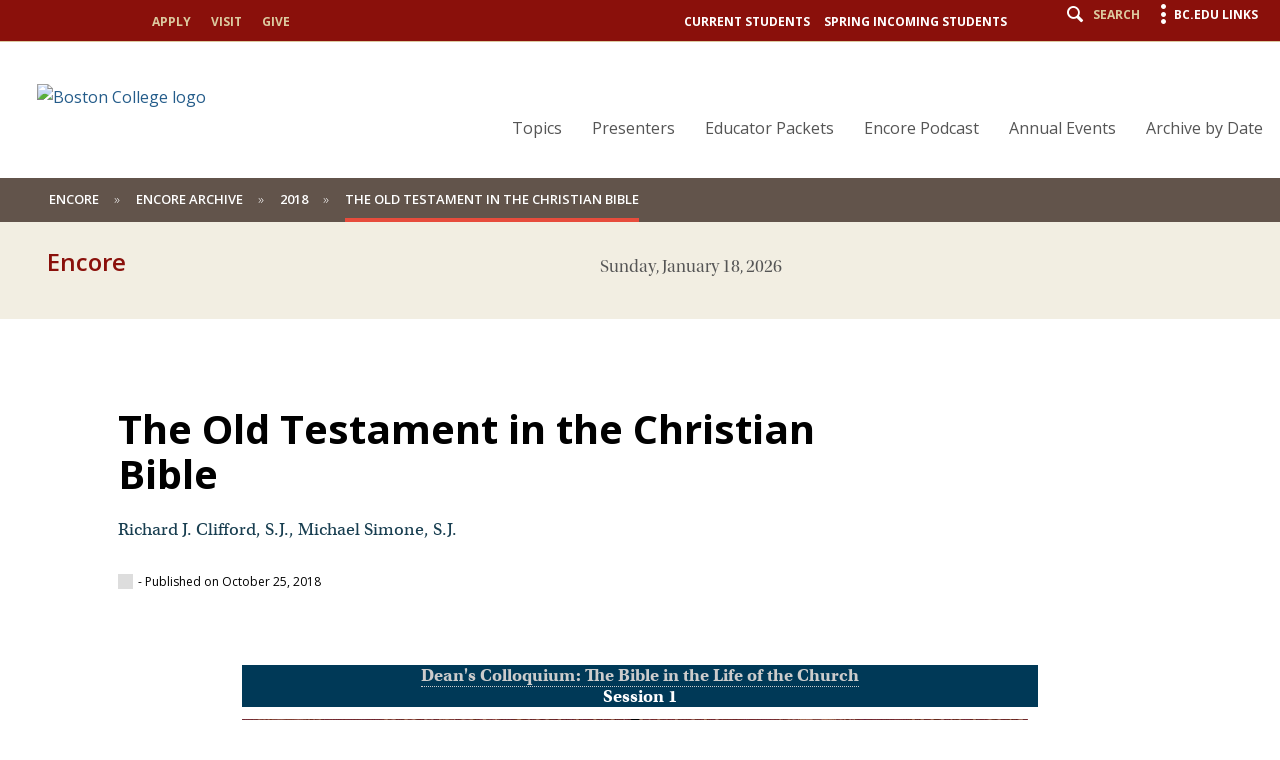

--- FILE ---
content_type: text/html;charset=utf-8
request_url: https://www.bc.edu/content/bc-web/schools/stm/sites/encore/main/2018/ot-in-christian-bible.html
body_size: 9771
content:
<!doctype html>



<html xmlns="http://www.w3.org/1999/xhtml" lang="en">
<head>


    <meta http-equiv="content-type" content="text/html; charset=UTF-8"/>
    <meta name="keywords" content="Scripture &amp; Tradition,STM Faculty,Old Testament,C,S"/>
    <meta name="description" content="In this dual presentation, Richard J. Clifford, S.J., discusses liberation, covenant, and blessings in the Old Testament, specifically exploring origin. Michael Simone, S.J., responds by highlighting the need for re-reading and re-lecturing of the Old Testament in light of emerging contexts."/>
    <meta name="format-detection" content="telephone=yes"/>
    <meta name="google-site-verification" content="i8bdijh906kALmwE1M_3na6xykjubAXf6JclLOZZl9E"/>
    

    <meta name="viewport" content="initial-scale=1.0,width=device-width"/>
    <script defer="defer" type="text/javascript" src="/.rum/@adobe/helix-rum-js@%5E2/dist/rum-standalone.js"></script>
<link rel="canonical" href="https://www.bc.edu/bc-web/schools/stm/sites/encore/main/2018/ot-in-christian-bible.html"/>

    
    
    
<script src="/etc/designs/bc-web/jquerylibs.lc-b5c928743c86b0920f915e9221cd7237-lc.min.js"></script>



    

    <script src="//cdnjs.cloudflare.com/ajax/libs/modernizr/2.8.2/modernizr.min.js" async></script>
    
    <link rel="stylesheet" type="text/css" href="//ajax.aspnetcdn.com/ajax/bootstrap/3.3.2/css/bootstrap.min.css"/>
    <script src="//ajax.aspnetcdn.com/ajax/bootstrap/3.3.2/bootstrap.min.js"></script>


    
    
    
    
    
<link rel="stylesheet" href="/etc/designs/bc-web/clientlibs.lc-f010e10cfe4f3c77a0d54b43e0446fca-lc.min.css" type="text/css">



    
    <!--<link rel="stylesheet" href="https://use.typekit.net/dvg4dao.css">-->
    <link rel="stylesheet" href="https://use.typekit.net/xjj4ver.css"/>
    <link rel="stylesheet" href="https://fonts.googleapis.com/css?family=Open+Sans:300italic,400italic,600italic,700italic,800italic,400,300,600,700,800%7COpen+Sans+Condensed:300italic,700,300%7CPlayfair+Display:400,700%7CRaleway:300,300i,400,400i,700,700i"/>
    <link rel="icon" type="image/x-icon" href="/etc/designs/bc-web/favicon.ico"/>
    <link rel="shortcut icon" type="image/x-icon" href="/etc/designs/bc-web/favicon.ico"/>
    <link rel="apple-touch-icon" href="/etc/designs/bc-web/favicon-apple-touch.ico" sizes="152x152"/>

    <title>The Old Testament in the Christian Bible - Encore - Boston College</title>

    
<script>
//Handle default GTM and new GTM Id
(function(){
	var gtmId ='GTM-PSLTH7N';
	if (gtmId==''||gtmId==null){
		GTM_script(window,document,'script','dataLayer','GTM-W3J43V');
	} 
	else {
		GTM_script(window,document,'script','dataLayer',gtmId);
	}
})()

//GTM script function
function GTM_script(w,d,s,l,i){w[l]=w[l]||[];w[l].push({'gtm.start':
new Date().getTime(),event:'gtm.js'});var f=d.getElementsByTagName(s)[0],
j=d.createElement(s),dl=l!='dataLayer'?'&l='+l:'';j.async=true;j.src=
'//www.googletagmanager.com/gtm.js?id='+i+dl;f.parentNode.insertBefore(j,f);
};

</script>

    
    


    <script src="/etc/designs/bc-web/js/emergency.js" async></script>
    

    
        <script async="async" src="https://apply.bc.edu/ping">/**/</script>
    

    <!-- Facebook Pixel Code -->
    <script>
    	!function(f,b,e,v,n,t,s)
    	{if(f.fbq)return;n=f.fbq=function()
    	{n.callMethod? n.callMethod.apply(n,arguments):n.queue.push(arguments)};
    	if(!f._fbq)f._fbq=n;n.push=n;n.loaded=!0;n.version='2.0';
    	n.queue=[];t=b.createElement(e);t.async=!0;
    	t.src=v;s=b.getElementsByTagName(e)[0];
    	s.parentNode.insertBefore(t,s)}(window, document,'script',
        'https://connect.facebook.net/en_US/fbevents.js');
    	fbq('init', '123663139718402');
    	fbq('track', 'PageView');
    </script>
    <noscript>
        <img height="1" width="1" style="display:none" src="https://www.facebook.com/tr?id=123663139718402&ev=PageView&noscript=1"/>
    </noscript>
    <!-- End Facebook Pixel Code -->
    
<meta name="twitter:card" content="summary"/>
<meta property="og:title"/>
<meta property="og:description"/>
<meta property="og:image" content="http://www.bc.edu"/>

<meta name="twitter:domain" content="bc.edu"/>

<meta property="og:locale" content="en_US"/>
<meta property="og:type" content="article"/>
<meta property="og:site_name" content="Boston College"/>

</head>

<body>
        <!-- Emergency Banner -->
        <div id="emergency_bar" style="display: none;">
            <div id="emergency_message">
            </div>
        </div>
        
        
<noscript><iframe title="Google Tag Manager" src="//www.googletagmanager.com/ns.html?id='GTM-PSLTH7N'" height="0" width="0" style="display:none;visibility:hidden"></iframe></noscript>

        <div id="skip" class="access-content">
            <a href="#mainNav">Skip to main navigation</a>
            <a href="#pagecontent">Skip to main content</a>
        </div>
        
        
        <div class="schoolNewsTpl">
    <div class="skin-wrap int-wrap nohero school-wrap  news-wrap news-detail hide-banner  ">
        <header class="navbar school-header news-header hideBanner" role="banner"><div class="utility-bar"><div class="container-fluid">
    <div class="row">
        <div class="col-sm-6 hidden-md hidden-lg mobile-logo">
            <a href="/content/bc-web/schools/stm.html">
                <img src="/content/dam/bc1/schools/stm/STM-clough-mobile.png" alt="Boston College logo"/>
            </a>
        </div>
        <div class="col-md-4 hidden-sm hidden-xs">
            <nav class="nav navbar-nav apply">
                <ul class="nav navbar-nav">
                    <li><a href="/content/bc-web/schools/stm/sites/apply.html">Apply</a></li>
                
                    <li><a href="/content/bc-web/schools/stm/sites/visit.html">Visit</a></li>
                
                    <li><a href="/content/bc-web/schools/stm/sites/give.html">Give</a></li>
                </ul>
            </nav>
        </div>
        <div class="col-md-8 col-sm-6 col-xs-12">
            <nav class="nav navbar-nav navbar-right utility">
                
                    <ul class="nav navbar-nav">
                        
                            <li><a href="/content/bc-web/schools/stm/sites/audience-pages/current-students.html">Current Students</a></li>
                        
                        
                    
                        
                            <li><a href="/content/bc-web/schools/stm/sites/audience-pages/new-student-information-spring.html">Spring Incoming Students</a></li>
                        
                        
                            <li class="search"><a href="#" class="icon-search"><span class="hidden-xs">Search</span></a></li>
                            <li class="menu"><a href="#" class="icon-menu"><span class="hidden-xs">BC.edu Links</span></a></li>
                        
                    </ul>
                
                
            </nav>
        </div>
    </div>
</div>




</div>
<a href="#" class="icon-hamburger hidden-lg hidden-md"><span class="menulabel">Menu </span><span class="sr-only">Main Nav</span></a>
<div class="nav-wrap ">
    <div class="container-fluid">
        <div class="row">
            <div class="col-md-4 hidden-sm  hidden-xs">
                <div class="navbar-header">
                    <div id="mainLogo">
    <a href="/content/bc-web/schools/stm.html" class="logo">
        
        
        <img src="/content/dam/bc1/schools/stm/STM_sub-brand_2-line_Full%20name_Gold-K_4c-seal.png" alt="Boston College logo"/>
        
        
    </a>
    <a href="/content/bc-web/schools/stm.html" class="logo-alt">
        
        
        
        <img src="/content/dam/bc1/schools/stm/STM_sub-brand_2-line_Full%20name_Gold-K_4c-seal.png" alt="Boston College logo"/>
        
        
    </a>

<!-- Header Maroon Option -->
</div>
                </div>
            </div>
            <div class="col-md-8 col-sm-12"><!--<a href="#" class="icon-hamburger"><span class="menulabel">Menu </span><span class="sr-only">Main Nav</span></a>-->
<div class="mobile-bread">
    <a href="#" class="back icon-arrow-left">Back</a>
    <a href="/content/bc-web/schools/stm.html" class="home icon-arrow-left">Back</a>
</div>
<a href="#" class="close icon-close"><span class="sr-only">Close</span></a>
<!--[if IE 8]><div class="ie8-mainNav"><![endif]-->
<nav class="yamm nav navbar-right navbar-nav" id="mainNav" role="navigation" tabindex="0">

    <ul class="nav navbar-nav">
        <li class=" ">
            <a href="/content/bc-web/schools/stm/sites/encore/topics.html">Topics</a>
            <div class="dropdown ">
                <div class="container-fluid">
                    <div class="row">
                        <div class="col-md-8">
                            <ul class="subnav ">
                                <li>
                                    <a href="/content/bc-web/schools/stm/sites/encore/topics.html">Overview</a>
                                </li>
                                
                                    <li>
                                        <a href="/content/bc-web/schools/stm/sites/encore/topics/scripture-traditions.html">Scripture and Traditions</a>
                                        
                                    </li>
                                
                                    <li>
                                        <a href="/content/bc-web/schools/stm/sites/encore/topics/sacraments-liturgy.html">Sacraments and Liturgy</a>
                                        
                                    </li>
                                
                                    <li>
                                        <a href="/content/bc-web/schools/stm/sites/encore/topics/moral-life.html">The Moral Life</a>
                                        
                                    </li>
                                
                                    <li>
                                        <a href="/content/bc-web/schools/stm/sites/encore/topics/sprituality-prayer.html">Spirituality and Prayer</a>
                                        
                                    </li>
                                
                                    <li>
                                        <a href="/content/bc-web/schools/stm/sites/encore/topics/ministries.html">Ministries</a>
                                        
                                    </li>
                                
                                    <li>
                                        <a href="/content/bc-web/schools/stm/sites/encore/topics/espanol-hispanic.html">En Español and Hispanic Ministry</a>
                                        
                                    </li>
                                
                            </ul>
                        </div>
                        
                        
                    </div>
                </div>
            </div>
        </li>
    
        <li class=" ">
            <a href="/content/bc-web/schools/stm/sites/encore/presenters.html">Presenters</a>
            
        </li>
    
        <li class=" ">
            <a href="/content/bc-web/schools/stm/sites/encore/encore-access.html">Educator Packets</a>
            <div class="dropdown ">
                <div class="container-fluid">
                    <div class="row">
                        <div class="col-md-8">
                            <ul class="subnav ">
                                <li>
                                    <a href="/content/bc-web/schools/stm/sites/encore/encore-access.html">Overview</a>
                                </li>
                                
                                    <li>
                                        <a href="/content/bc-web/schools/stm/sites/encore/encore-access/adolescence-navigating.html">Adolescence: Navigating Toward Adulthood</a>
                                        
                                    </li>
                                
                                    <li>
                                        <a href="/content/bc-web/schools/stm/sites/encore/encore-access/fostering-belonging.html">Fostering Belonging</a>
                                        
                                    </li>
                                
                                    <li>
                                        <a href="/content/bc-web/schools/stm/sites/encore/encore-access/immigration-cst.html">Immigration and Catholic Social Teaching </a>
                                        
                                    </li>
                                
                                    <li>
                                        <a href="/content/bc-web/schools/stm/sites/encore/encore-access/islam101.html">Islam 101</a>
                                        
                                    </li>
                                
                                    <li>
                                        <a href="/content/bc-web/schools/stm/sites/encore/encore-access/our-father.html">Praying the &#34;Our Father&#34; with Jesus</a>
                                        
                                    </li>
                                
                                    <li>
                                        <a href="/content/bc-web/schools/stm/sites/encore/encore-access/communities-of-practice.html">Transforming Parishes Through Communities of Practice</a>
                                        
                                    </li>
                                
                            </ul>
                        </div>
                        
                        
                    </div>
                </div>
            </div>
        </li>
    
        <li class=" ">
            <a href="/content/bc-web/schools/stm/sites/encore/encore-podcast.html">Encore Podcast</a>
            
        </li>
    
        <li class=" ">
            <a href="/content/bc-web/schools/stm/sites/encore/annual-events.html">Annual Events</a>
            
        </li>
    
        <li class=" ">
            <a href="/content/bc-web/schools/stm/sites/encore/archive.html">Archive by Date</a>
            
        </li>
    </ul>

</nav>


<!--[if IE 8]></div><![endif]-->
<a href="#" class="close close-bottom icon-close"><span class="sr-only">Close</span></a>

<script>
    //$(document).ready(function() {
    $(window).load(function() {
        var $navButton = $('.icon-hamburger');
        var $navWrap = $('header .nav-wrap');
        var $bulkWrap = $('.bulk-wrap');
        var $breadHome = $('header .nav-wrap .mobile-bread .home');
        var $breadBack = $('header .nav-wrap .mobile-bread .back');
        var $navClose = $('header .nav-wrap .close, header .nav-wrap .mobile-bread .home');
        var $navBack = $('header .nav-wrap .mobile-bread .back');
        var $mainNav = $('header #mainNav .navbar-nav'); // the main navigation ul
        var $sideNav = $('#sideNav .sidenav-wrap'); // side navigation
        var $newsNav = $('.news-wrap #sideNav'); // news side navigation
        var $detNav = $('.news-detail #sideNav'); //news detail navigation
        var $navCurrent = $('#mainNav li.current');
        var $lastLevel = false;
        var $currentLevel;
        var $isFourth = $('li.fourth').hasClass('current');
        var $isFifth = $('li.fifth').hasClass('current');
        var $isSixth = $('li.sixth').hasClass('current');


        if (!$mainNav.hasClass('nav-slide')){

			$mainNav.addClass('nav-slide');

			if( $navCurrent.has('.dropdown').length == 0 ){
			    $lastLevel = true;
			}

			$navCurrent.parents('.dropdown').addClass('visible push-more child'); //adds classes to all parent dropdown divs

			if ($isFourth || $isFifth || $isSixth) { //adds new class for 5th and 6th levels
                $navCurrent.closest('.dropdown.fourth').addClass('more');
			}
			if ($isFifth) { //adds new class for 5th level
                if ($('.dropdown.fifth.visible li.current.fifth').find('.dropdown').length > 0) {
                    $navCurrent.closest('.dropdown.fifth').addClass('more');
                }
			}
			if ($isSixth) {
                $navCurrent.closest('.dropdown.fifth').addClass('more');
            }

			if (!$lastLevel){

                $navCurrent.find('> .dropdown').addClass('visible');

                if ($navCurrent.closest('.dropdown').length > 0){
                    $navCurrent.find('.dropdown.visible').addClass('push-more');
                }

			}

			if ($lastLevel && !$isFifth && !$isSixth){

			    if ($navCurrent.closest('dropdown').closest('dropdown').closest('dropdown').length > 0){
                    $currentLevel = 4;
                }

                $navCurrent.closest('.dropdown').removeClass('push-more child'); //removes classes from closest parent dropdown div
                $navCurrent.addClass('lastlevel'); //adds last level to actual last item, not its parent
                $('.lastlevel').closest('.dropdown.child').addClass('push-more thislevel'); //adds class to level above last
                $('.thislevel').find('.dropdown.visible.more').addClass('push-more');
                $('.thislevel').find('.dropdown.visible.more').removeClass('more');

                if ($navCurrent.closest('.dropdown').length == 0){
                    $mainNav.removeClass('nav-slide'); //remove nav-slide if not in dropdown

                }
			}
			$breadBack.show();
			$breadHome.hide();
			heightFix();

		}

		function heightFix(){
            var theHeight;

            //replaced with the code in main.js
            /*if ($navCurrent.closest('.dropdown').length > 0) {
                theHeight = $navCurrent.closest('.dropdown').outerHeight(true);
            } else if ($navCurrent.find('.dropdown').length > 0) {
                theHeight = $navCurrent.find('.dropdown').outerHeight(true);
            } else {
                theHeight = $navCurrent.closest('#mainNav .navbar-nav').outerHeight(true);
            }
            }*/



            if ($mainNav.find('>li .dropdown').hasClass('push-more') && !$mainNav.find('>li .dropdown.push-more').hasClass('child')){
                //theHeight = $mainNav.find('.dropdown.visible ul .dropdown.visible').height();
                theHeight = $mainNav.find('.dropdown.visible.push-more').height();
            } else if ($mainNav.hasClass('nav-slide') && !$mainNav.find('>li .dropdown.push-more').hasClass('child')){
                theHeight = $mainNav.find('.dropdown.visible').height();
            } else if ($mainNav.find('>li .dropdown.push-more').hasClass('child')) {
                //theHeight = $('.dropdown.push-more.child .dropdown.push-more').outerHeight(true);
                theHeight = $navCurrent.find('.dropdown.push-more.visible').outerHeight(true);

                if($navCurrent.find('.dropdown').length == 0){
                    theHeight = $navCurrent.closest('.dropdown.push-more').outerHeight(true);
                }

                //fix so this only happens on first open. add on/off variable
                if (theHeight == null) {
                    theHeight = $('.dropdown.push-more.child .dropdown.more').outerHeight(true);
                }
            }
            else {
                theHeight = $mainNav.closest('#mainNav .navbar-nav').outerHeight(true);
            }




            theHeight = theHeight + 50;
            $mainNav.closest('#mainNav').height(theHeight);

        }

        $('.icon-hamburger').click( function(){
            heightFix();
        });
    });
</script>
</div>
        </div>
    </div>
</div>
<div class="search-wrap"><div class="container-fluid">
    <div class="row">
        <div class="col-md-2 col-sm-12 col-xs-12">
            <a href="https://www.bc.edu/directory" class="icon-users">Directory</a>
            <a href="http://www.bc.edu/a-z/az-index.html" class="icon-list">A to Z Listing</a>
        </div>
        <div class="col-md-10 col-sm-12 col-xs-12">
            <form id="cse-search-box" action="" method="GET">
                <div class="search-form form">
                    
                    
                        
                        <label>
                            <input type="radio" name="cx" value="002593115004169796971:2temp-8kcfm" checked/>Search CSTM site
                        </label>

                        
                        <label>
                            <input type="radio" name="cx" value="017979566303760088717:i5wjadpvu2w"/>Search BC.edu
                        </label>
                    

                    
                    

                    <div class="form-group">

                        <label for="q" class="sr-only">Find pages or people</label>
                        <input type="text" class="form-control" id="q" name="q" placeholder="Search CSTM site"/>
                        
                        
                        <a href="#" id="school-search" class="icon-search"><span class="sr-only">Search</span></a>
                    </div>
                    <a href="#" class="icon-close"><span class="sr-only">Close</span></a>
                </div>

                <input type="hidden" name="cof" value="FORID:11"/>
                <input type="hidden" name="ie" value="UTF-8"/>
                <input type="hidden" name="cx" value=""/>
                

            </form>

        </div>
    </div>
</div>
<script>
    $(document).ready(function() {

        var theURI = "/content/bc-web/schools/stm/search";
        //Radio button onchange, update the placeholder text
        $('#cse-search-box input[name="cx"]').change(function() {
            if (this.value == '017979566303760088717:i5wjadpvu2w'){
                $('#cse-search-box input[name="q"]').attr('placeholder', 'Search BC.edu');
                theURI = "/content/bc-web/search";
            }
            else{
                $('#cse-search-box input[name="q"]').attr('placeholder', "Search CSTM site");
            }
        })
        //Default bc.edu search
        if ($('#cse-search-box input[name="cx"]:checked').val() == '017979566303760088717:i5wjadpvu2w'){
            theURI = "/content/bc-web/search";
        }
        //Click on "search"
        $('a#school-search').click(function() {
            //Get the action search url of the school
            //var theURI = "/content/bc-web/schools/stm/search";
            theURI = theURI +'.html';
            $('#cse-search-box').attr('action',theURI);
            $('#cse-search-box').submit();

            return false;
        });
        //keypress
        $('#cse-search-box').keypress(function(e){
            if(e.which == 13)
                $('a#school-search').click();
        })



    });


</script>
</div>
<div class="menu-wrap">
<div class="container-fluid">
    <a href="#" class="icon-close"><span class="sr-only">Close</span></a>
    <div class="clearfix"></div>
    <div class="row visible-sm visible-xs">
        <div class="col-sm-6 col-xs-12">
            <ul class="links2">
                <li><a href="/content/bc-web/schools/stm/sites/apply.html">Apply</a></li>
            
                <li><a href="/content/bc-web/schools/stm/sites/visit.html">Visit</a></li>
            
                <li><a href="/content/bc-web/schools/stm/sites/give.html">Give</a></li>
            </ul>
        </div>
        <div class="col-sm-6 col-xs-12">
            <ul class="links2 alt">
                <li><a href="/content/bc-web/schools/stm/sites/audience-pages/current-students.html">Current Students</a></li>
            
                <li><a href="/content/bc-web/schools/stm/sites/audience-pages/new-student-information-spring.html">Spring Incoming Students</a></li>
            </ul>
        </div>
    </div>
</div>
<div id="bcLink" class="container">
    <div class="row">
        <div class="visible-sm visible-xs">
            <a href="#"><p>BC.EDU LINKS</p></a>
        </div>
    </div>
</div>
<div class="container-fluid">
    <div id="bcLink_content" class="row">
        <div class="col-md-5 col-xs-12">
            <div id="menuLogo" class="hidden-xs">
                <a href="/content/bc-web.html" class="logo-alt"><img src="/etc/designs/bc-web/images/logo-menu.png" alt="Boston College"/></a>
                
            </div>
            <ul class="links">
                <li><a href="/content/bc-web.html">Boston College</a></li>
            
                <li><a href="/content/bc-web/about.html">About BC</a></li>
            
                <li><a href="/content/bc-web/admission.html">Admission</a></li>
            
                <li><a href="/content/bc-web/academics.html">Academics</a></li>
            
                <li><a href="/content/bc-web/research.html">Research</a></li>
            
                <li><a href="/content/bc-web/campus-life.html">Campus Life</a></li>
            
                <li><a href="/content/bc-web/jesuit-catholic.html">Jesuit, Catholic</a></li>
            </ul>
        </div>
        <div class="col-md-7  col-xs-12">
            <div class="row">
                <div class="col-md-4 col-sm-12  col-xs-12">
                    <h4 class="hidden-xs hidden-sm">Resources</h4>
                    <ul class="resource-links">
                        <li><a href="/content/bc-web/resources/academic-calendar-r.html">Academic Calendar</a></li>
                    
                        <li><a href="/content/bc-web/sites/bc-magazine.html">BC Magazine</a></li>
                    
                        <li><a href="/content/bc-web/bcnews.html">BC News</a></li>
                    
                        <li><a href="/content/bc-web/resources/directories-r.html">Directories</a></li>
                    
                        <li><a href="/content/bc-web/resources/webcam-r.html">Webcams</a></li>
                    
                        <li><a href="/content/bc-web/resources/offices-services-resources.html">Offices, Services, Resources</a></li>
                    </ul>
                </div>
                <div class="col-md-8 col-sm-12 col-xs-12">
                    <div class="row">
                        <div class="col-md-5 col-sm-6 col-xs-12">
                            <ul class="catalog-links">
                                <li>
                                    <a class="icon-gasson" href="/content/bc-web/resources/formative-education.html">Formation</a>
                                </li>
                            
                                <li>
                                    <a class="icon-eagles" href="/content/bc-web/resources/athleitcs-r.html">Athletics</a>
                                </li>
                            
                                <li>
                                    <a class="icon-globe" href="/content/bc-web/resources/global-engagement.html">Global</a>
                                </li>
                            
                                <li>
                                    <a class="icon-list" href="/content/bc-web/resources/agora-portal-r.html">Agora Portal</a>
                                </li>
                            
                                <li>
                                    <a class="icon-new" href="/content/bc-web/resources/emergency-r.html">Emergency</a>
                                </li>
                            
                                <li>
                                    <a class="icon-users" href="/content/bc-web/resources/jobs-r.html">Jobs at BC</a>
                                </li>
                            </ul>
                        </div>
                        <div class="col-md-5 col-sm-6 col-xs-12">
                            <ul class="catalog-links">
                                <li>
                                    <a class="icon-books1" href="/content/bc-web/resources/libraries.html">Libraries</a>
                                </li>
                            
                                <li>
                                    <a class="icon-book" href="/content/bc-web/resources/bookstore.html">Bookstore</a>
                                </li>
                            
                                <li>
                                    <a class="icon-location" href="/content/bc-web/resources/maps-directions-r.html">Maps &amp; Directions</a>
                                </li>
                            
                                <li>
                                    <a class="icon-clock" href="/content/bc-web/resources/hours.html">Hours</a>
                                </li>
                            
                                <li>
                                    <a class="icon-calendar2" href="/content/bc-web/resources/events-r.html">Events</a>
                                </li>
                            
                                <li>
                                    <a class="icon-dining" href="/content/bc-web/resources/dining-r.html">BC Dining</a>
                                </li>
                            </ul>
                        </div>
                    </div>
                </div>
            </div>
        </div>
    </div>
    <a href="#" class="icon-close bottom-close"><span class="sr-only">Close</span></a>
</div>
</div>

<div class="breadcrumb-wrap hidden-sm hidden-xs">
    <div class="container-fluid">
        <ol>
            <li>
                <a href="/content/bc-web/schools/stm/sites/encore.html">Encore</a>
                
            </li>
        
            <li>
                <a href="/content/bc-web/schools/stm/sites/encore/main.html">Encore Archive</a>
                
            </li>
        
            <li>
                <a href="/content/bc-web/schools/stm/sites/encore/main/2018.html">2018</a>
                
            </li>
        
            <li>
                
                The Old Testament in the Christian Bible
            </li>
        </ol>
    </div>

</div>
<div class="news-sub-header">
    <div class="container-fluid">
        <div class="row">
            <div class="col-md-4 col-sm-4 col-xs-12">
                <div class="news-logos">
                    <a href="/content/bc-web/schools/stm/sites/encore/main.html"> 
                      <div class="newshome">Encore</div>
                    </a>
                </div>
            </div>
            <div class="col-md-5 col-sm-5 hidden-xs">
                <div class="date"></div>
            </div>
            <div class="col-md-3 col-sm-3 col-xs-12" style="text-align: right;">
            	

            </div>
        </div>
    </div>
</div>
<script type="text/javascript">
      $(document).ready(function () {

          //get the date
          $("header.news-header .news-sub-header .date").html(formatDate());
            function formatDate() {
              var d = new Date(),
              months = ['January','February','March','April','May','June','July','August','September','October','November','December'],
              days = ['Sunday','Monday','Tuesday','Wednesday','Thursday','Friday','Saturday'];
                 return days[d.getDay()]+', '+months[d.getMonth()]+' '+d.getDate()+', '+d.getFullYear();
            }     
      });
</script>


</header>
        <div class="clearfix"></div>
        <div class="bulk-wrap">
    <main role="main" id="pagecontent" tabindex="0">
		<!-- /* Archive Template */-->
		


            <section class="main-section">
            <section class="jumbotron">
                <div><div class="banner hideImage">
    
       <div class="container-fluid">
        <div>
            

            <div class="container-fluid">
                <div class="banner-content">
					<h1 class="large-title" style="color: #000">The Old Testament in the Christian Bible</h1>
                    
					
					<p style="color: #183e50">Richard J. Clifford, S.J., Michael Simone, S.J.</p>
					<div class="category ">
                        
				        <span> 
                            - Published on October 25, 2018 
                        </span>                     
                    </div>

                   
                </div>
            </div>
        </div>
    </div>
</div>



<script>
	$(document).ready(function(){
		//invoke the function when resize
		 window.addEventListener("resize", wraplink);
		 function wraplink()  {
			if ($(window).width()<= 768&&$('.banner-content h1').parent('a').length==0){
				//alert("I am here");
			  var titlehref = $('a.btn.btn-default.btn-blue').attr('href');
			  if(!(titlehref == ''||titlehref == undefined)){
				$('.banner-content h1').wrap("<a href=" +titlehref+"></a>");
			 }
			}else if($(window).width()>768&&$('.banner-content h1').parent().is('a')){
				   $('.banner-content h1').unwrap();
			}
		};
	   wraplink();
       //make jumbotron height auto
       $('.banner.hideImage').parent().parent().css('height','auto');

	});
</script>
</div>
            </section>

                <section class="article-detail">
                   <div class="container-fluid">
                        <div class="row">
                            <div class="col-md-12 col-sm-12">
                                <div class="row">
                                    
                                    <div class="col-md-8 col-md-offset-2 col-sm-12">
                                        <div class="article-content"><div class="bc-text parbase section">
<div class="text-new content  darkblue-white None None">
    
    <h4 style="	text-align: center;
"><a adhocenable="false" href="/content/bc-web/schools/stm/sites/encore/main/2018/bible-church.html">Dean&#39;s Colloquium: The Bible in the Life of the Church</a><br />
Session 1</h4>

</div>




</div>
<div class="school-video parbase section"><section class="bc-school-video">
    
    
        
            <div class="video">
                <a data-toggle="modal" data-intent="initiate-video" data-target="#videoModal" href="#" data-video="EPL0JWiz_WQ" data-videotype="youtube" class="icon-play"><span class="sr-only">Play</span></a>
                <div><div id="cq-image-jsp-/content/bc-web/schools/stm/sites/encore/main/2018/ot-in-christian-bible/jcr:content/par/school_video/image"><img src="/content/bc-web/schools/stm/sites/encore/main/2018/ot-in-christian-bible/_jcr_content/par/school_video/image.img.jpg/1638211214467.jpg" alt="01 Clifford Simone_STILL" title="01 Clifford Simone_STILL" class="cq-dd-image"></div>
    
    
<script type="text/javascript">
    (function() {
        var imageDiv = document.getElementById("cq\u002Dimage\u002Djsp\u002D\/content\/bc\u002Dweb\/schools\/stm\/sites\/encore\/main\/2018\/ot\u002Din\u002Dchristian\u002Dbible\/jcr:content\/par\/school_video\/image");
        var imageEvars = '{ imageLink: "", imageAsset: "/content/dam/bc1/schools/stm/continuing%20education/encore/01%20Clifford%20Simone_STILL.jpg", imageTitle: "01 Clifford Simone_STILL" }';
        var tagNodes = imageDiv.getElementsByTagName('A');
        for (var i = 0; i < tagNodes.length; i++) {
            var link = tagNodes.item(i); 
            link.setAttribute('onclick', 'CQ_Analytics.record({event: "imageClick", values: ' + imageEvars + ', collect: false, options: { obj: this }, componentPath: "foundation\/components\/image"})');
        }
        
    })();
</script>

</div>
            </div>
            
        
        
    

    
 </section>
    <script>
        var bcLoadVid = true;
        $(document).ready(function () {
            if(bcLoadVid){
                bcLoadVid = false;
				addModal();

                var trigger = $("body").find('[data-intent="initiate-video"]');
      			trigger.click(function (){
        			videoModal($(this));
      			});
            }
        });
    </script>
</div>
<div class="bc-text parbase section">
<div class="text-new content   None None">
    
    <p><b><strong>October 25,</strong> 2018<br />
 </b><br />
Presenter: <b>Richard J. Clifford, S.J., </b>Respondent: <b>Michael Simone, S.J., </b>Moderator:  <b>Thomas D. Stegman, S.J.</b></p>
<p>The Old Testament serves as more than mere background to the New, but is a constant reference point for the theology and narrative emerging in the Christian Scriptures.  The entire canon is unified by a principle of returning to remember origins, as a way of getting clarity on God’s working in the world.  An example of this is in the Exodus with its liberation, covenant, and blessing repeated in the ministry of Jesus <em>par excellence</em>.  The process of re-lecture, reading the traditional text in emerging contexts, in action as well as intellectually, continues in the Church today.</p>
<p><i><strong><a adhocenable="false" href="/content/bc-web/schools/theology-ministry/faculty/faculty-directory/richard-j-clifford.html">Richard J. Clifford, S.J.</a></strong>, School of Theology and Ministry professor emeritus of Old Testament<br />
 <strong><a adhocenable="false" href="/content/bc-web/schools/theology-ministry/faculty/faculty-directory/michael-simone-sj.html">Michael Simone, S.J.</a></strong>, School of Theology and Ministry assistant professor of Old Testament<br />
 <strong><a adhocenable="false" href="/content/bc-web/schools/theology-ministry/faculty/faculty-directory/thomas-d-stegman-sj.html">Thomas D. Stegman, S.J.</a></strong>, School of Theology and Ministry dean and professor of New Testament</i></p>

</div>




</div>
<div class="bchtml section">

    <iframe src="https://www.facebook.com/plugins/share_button.php?href=https%3A%2F%2Fwww.bc.edu%2Fcontent%2Fbc-web%2Fschools%2Fstm%2Fsites%2Fencore%2Fmain%2F2018%2Fot-in-christian-bible.html&layout=button&size=large&width=73&height=28&appId" width="73" height="28" style="border:none;overflow:hidden" scrolling="no" frameborder="0" allowTransparency="true" allow="encrypted-media"></iframe>
</div>

</div>
                                    </div>
                                </div>
                            </div>
                        </div>
                    </div>
                </section>
                <!-- /End Hidden Banner -->
            </section>
            <!-- /End Main-section -->
            
        
        
        <div class="article-content">
</div>
        <section class="article-detail">
            <div class="col-md-8 col-md-offset-2 col-sm-12">
        		<div class="article-content">
</div>
            </div>
            <div style="clear:both;"></div>
        </section>
        <div class="article-content">
</div>
        <section class="article-detail">
            <div class="col-md-8 col-md-offset-2 col-sm-12">
                <div class="article-content">
</div>
            </div>
            <div style="clear:both;"></div>
        </section>
        <section class="scroll-section"><a href="#" id="back-to-top" title="back to top" alt="back to top">
    <span id="scrollUp">
        <span class="icon-arrow-circle-o-up"></span>
    </span>
    <span class="text-center">
        <span class="top-scroll icon-arrow-up">Back To Top</span>
    </span>
</a></section>
    </main>
	
    <script>
        $(window).bind('scroll', function () {
        	if ($(window).scrollTop() > 170) {
        		$('.breadcrumb-wrap').addClass('affix');
        	} else {
        		$('.breadcrumb-wrap').removeClass('affix');
        	}
        });
    </script>
    
    
    <script>
        $(window).bind('scroll', function () {
        	if ($(window).scrollTop() > 80) {
        		$('.newshome').addClass('title-affix');
        	} else {
        		$('.newshome').removeClass('title-affix');
        	}
        });
    </script>

</div>
        <footer role="contentinfo" class="news-footer school-footer ">
    <div class="container-fluid high-footer">
        <div class="row">
            <div class="col-lg-4 col-md-4 col-sm-4 address-wrap col-xs-12">
                <div class="address">
                    <span class="schoolname">Clough School of Theology and Ministry<br/></span>
                    <span>Simboli Hall<br/></span>
                    <span>9 Lake Street<br/></span>
                    <span>Brighton, MA 02135-3841<br/></span>
                    <span>617-552-6501<br/> </span>
                </div>
            </div>
            <div class="col-lg-2 col-md-2 col-sm-2 col-xs-12">
                
            </div>
            <div class="col-lg-3 col-md-3 col-sm-3 col-xs-12">
                <div><div class="section"><div class="new"></div>
</div><div class="iparys_inherited"><div class="footer-par1 iparsys parsys"><div class="bc-link-button section">
    
        <p style="text-align: Center;">
           
            <a class="btn btn-dark-maroon " href="/content/bc-web/schools/stm/sites/apply.html">
                
                Apply
                
            </a>
        </p>
    
    
    







</div>
<div class="bc-link-button section">
    
        <p style="text-align: Center;">
           
            <a class="btn btn-dark-maroon " href="/content/bc-web/schools/stm/sites/visit.html">
                
                Visit
                
            </a>
        </p>
    
    
    







</div>
<div class="bc-link-button section">
    
        <p style="text-align: Center;">
           
            <a class="btn btn-dark-maroon " href="/content/bc-web/schools/stm/sites/give.html">
                
                Give
                
            </a>
        </p>
    
    
    







</div>
</div>
</div>
</div>
            </div>
            <div class="col-lg-3 col-md-3 col-sm-3 col-xs-12">
                <div><div class="section"><div class="new"></div>
</div><div class="iparys_inherited"><div class="footer-par2 iparsys parsys"><div class="social-icons parbase section"><div class="social social-icons-comp red">
    
    <h2 style="">Follow Us</h2>
    <ul>
        <li><a href="https://www.facebook.com/bcstm/" class="icon-facebook"><span class="sr-only">Facebook</span></a></li>
        <li><a href="https://twitter.com/bcstm" class="icon-logo-x"><span class="sr-only">X</span></a></li>
        <li><a href="https://www.instagram.com/bcstm/" class="icon-instagram"><span class="sr-only">Instagram</span></a></li>
        
        
        
        
        
    </ul>
</div></div>
<div class="social-icons parbase section"><div class="social social-icons-comp red">
    
    
    <ul>
        
        
        
        <li><a href="https://www.youtube.com/channel/UCJ_147_gyqmB4Y8jZjmy6-w/videos" class="icon-youtube"><span class="sr-only">Youtube</span></a></li>
        
        <li><a href="https://www.linkedin.com/company/boston-college-school-of-theology-and-ministry/" class="icon-linkedin"><span class="sr-only">LinkedIn</span></a></li>
        
        
    </ul>
</div></div>
</div>
</div>
</div>
            </div>
        </div>
    </div>
    <div class="low-footer">
        <div class="container-fluid">
            <div class="row  spec-col">
                <div class="col-md-3 col-sm-4 col-xs-12">
                    <a href="/content/bc-web.html"><img src="/etc/designs/bc-web/images/logo-footer.png" class="footer-logo" alt="Boston College"/></a>
                </div>
                <div class="col-md-9 col-sm-8 col-xs-12">
                    <nav class="text-right">
                        <ul>
                            <li>
                                <a href="/content/bc-web/sites/accessibility">Accessibility</a>
                            </li>
                        
                            <li>
                                <a href="/content/bc-web/sites/legal">Legal</a>
                            </li>
                        
                            <li>
                                <a href="/content/bc-web/sites/campus-safety/emergency-management">Emergency</a>
                            </li>
                        
                            <li>
                                <a href="/content/bc-web/offices/human-resources/sites/oid/Policies-and-Compliance/Notice-of-Nondiscrimination">Notice of Nondiscrimination</a>
                            </li>
                        </ul>
                    </nav>
                    <p class="copyright text-right">
                        Copyright &copy; 2026 Trustees of Boston College
                    </p>
                </div>
            </div>
        </div>
    </div>
    
    
<script src="/etc/designs/bc-web/clientlibs.lc-5c370045b047e15546ecd8e20ca39339-lc.min.js"></script>



    
    <!-- Lynch School onlineChat Popup include
         Step 1: test if it is a page under lynch school: if no, abort; if yes, next
         Step 2: test if the current page is children of /sites: if yes, abort; if no, next
         Step 3: include a line of script tag to call the chat function -->
    
    
</footer>
    </div>
</div>


        
        
        
        
        
</body>
</html>